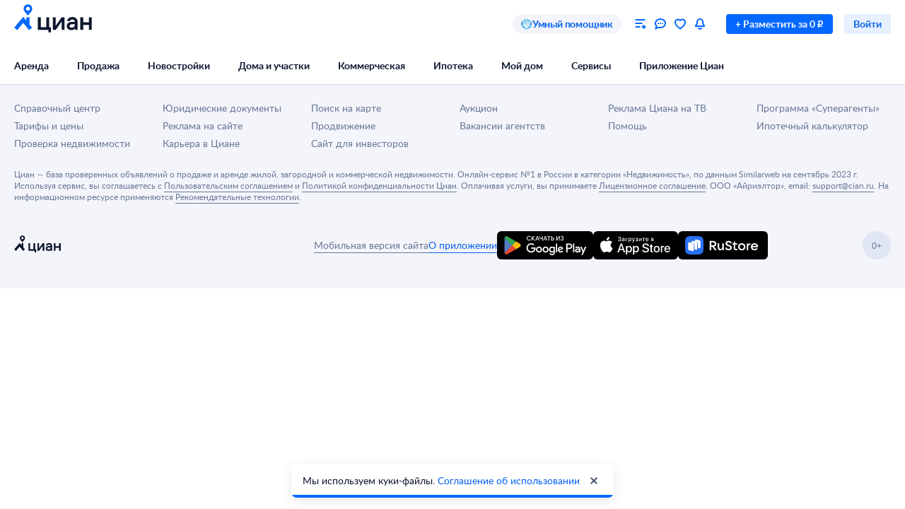

--- FILE ---
content_type: application/javascript
request_url: https://static.cdn-cian.ru/frontend/header-frontend/chunk.03ad38f59e352295.js
body_size: 1722
content:
(self.webpackChunkx52a3aa3b=self.webpackChunkx52a3aa3b||[]).push([["123"],{65184:function(a,t,n){var e={"./dark.module.css":"97256","./light.module.css":"48482"};function o(a){return n(r(a))}function r(a){if(!n.o(e,a)){var t=Error("Cannot find module '"+a+"'");throw t.code="MODULE_NOT_FOUND",t}return e[a]}o.keys=function(){return Object.keys(e)},o.resolve=r,a.exports=o,o.id=65184},19098:function(a,t,n){var e={"./M.module.css":"46493","./XS.module.css":"81057"};function o(a){return n(r(a))}function r(a){if(!n.o(e,a)){var t=Error("Cannot find module '"+a+"'");throw t.code="MODULE_NOT_FOUND",t}return e[a]}o.keys=function(){return Object.keys(e)},o.resolve=r,a.exports=o,o.id=19098},88123:function(a,t,n){var e={"./M.module.css":"90940","./XS.module.css":"31910"};function o(a){return n(r(a))}function r(a){if(!n.o(e,a)){var t=Error("Cannot find module '"+a+"'");throw t.code="MODULE_NOT_FOUND",t}return e[a]}o.keys=function(){return Object.keys(e)},o.resolve=r,a.exports=o,o.id=88123},93745:function(a,t,n){var e={"./M.module.css":"34628","./XS.module.css":"3902"};function o(a){return n(r(a))}function r(a){if(!n.o(e,a)){var t=Error("Cannot find module '"+a+"'");throw t.code="MODULE_NOT_FOUND",t}return e[a]}o.keys=function(){return Object.keys(e)},o.resolve=r,a.exports=o,o.id=93745},50186:function(a,t,n){var e={"./black.module.css":"99661","./white.module.css":"81087"};function o(a){return n(r(a))}function r(a){if(!n.o(e,a)){var t=Error("Cannot find module '"+a+"'");throw t.code="MODULE_NOT_FOUND",t}return e[a]}o.keys=function(){return Object.keys(e)},o.resolve=r,a.exports=o,o.id=50186},19135:function(a,t,n){var e={"./M.module.css":"61374","./XS.module.css":"42888"};function o(a){return n(r(a))}function r(a){if(!n.o(e,a)){var t=Error("Cannot find module '"+a+"'");throw t.code="MODULE_NOT_FOUND",t}return e[a]}o.keys=function(){return Object.keys(e)},o.resolve=r,a.exports=o,o.id=19135},73729:function(a){"use strict";a.exports={}},43635:function(a){"use strict";a.exports={buttons:"x52a3aa3b--_7cb99--buttons"}},7423:function(a){"use strict";a.exports={wrapper:"x52a3aa3b--_3b1d4--wrapper","wrapper-scroll":"x52a3aa3b--_3b1d4--wrapper-scroll"}},51867:function(a){"use strict";a.exports={"account-icon":"x52a3aa3b--d95e31--account-icon","account-content":"x52a3aa3b--d95e31--account-content","account-content--phone":"x52a3aa3b--d95e31--account-content--phone","account-content--email":"x52a3aa3b--d95e31--account-content--email","chevron-button":"x52a3aa3b--d95e31--chevron-button",avatar:"x52a3aa3b--d95e31--avatar"}},18066:function(a){"use strict";a.exports={btn:"x52a3aa3b--e19165--btn","btn--desktop":"x52a3aa3b--e19165--btn--desktop",spinner:"x52a3aa3b--e19165--spinner",content:"x52a3aa3b--e19165--content","content--phone":"x52a3aa3b--e19165--content--phone","content-loading":"x52a3aa3b--e19165--content-loading"}},5517:function(a){"use strict";a.exports={container:"x52a3aa3b--_84b9b--container",title:"x52a3aa3b--_84b9b--title","title--phone":"x52a3aa3b--_84b9b--title--phone",content:"x52a3aa3b--_84b9b--content","content--phone":"x52a3aa3b--_84b9b--content--phone"}},84411:function(a){"use strict";a.exports={title:"x52a3aa3b--_03acb--title",container:"x52a3aa3b--_03acb--container","container--phone":"x52a3aa3b--_03acb--container--phone",controls:"x52a3aa3b--_03acb--controls","controls-row":"x52a3aa3b--_03acb--controls-row"}},1895:function(a){"use strict";a.exports={"row--first":"x52a3aa3b--_1ed11--row--first","row--first--phone":"x52a3aa3b--_1ed11--row--first--phone","row--second--phone":"x52a3aa3b--_1ed11--row--second--phone"}},1889:function(a){"use strict";a.exports={"toggle-to-sms":"x52a3aa3b--_7dfb4--toggle-to-sms"}},66938:function(a){"use strict";a.exports={row:"x52a3aa3b--_7c4f3--row",content:"x52a3aa3b--_7c4f3--content"}},37392:function(a){"use strict";a.exports={button:"x52a3aa3b--_6f5e1--button"}},61826:function(a){"use strict";a.exports={title:"x52a3aa3b--_38a4e--title"}},42635:function(a){"use strict";a.exports={email:"x52a3aa3b--b7dfaa--email"}},71886:function(a){"use strict";a.exports={cont:"x52a3aa3b--_2f9ca--cont",buttons:"x52a3aa3b--_2f9ca--buttons"}},12976:function(a){"use strict";a.exports={cont:"x52a3aa3b--c80a42--cont","align-left":"x52a3aa3b--c80a42--align-left","align-right":"x52a3aa3b--c80a42--align-right","align-center":"x52a3aa3b--c80a42--align-center","margin-bottom":"x52a3aa3b--c80a42--margin-bottom"}},94012:function(a){"use strict";a.exports={container:"x52a3aa3b--e3508e--container",middle_container:"x52a3aa3b--e3508e--middle_container",left_container:"x52a3aa3b--e3508e--left_container","middle_padding-wrapper":"x52a3aa3b--e3508e--middle_padding-wrapper","left_padding-wrapper--desktop":"x52a3aa3b--e3508e--left_padding-wrapper--desktop","left_padding-wrapper--phone":"x52a3aa3b--e3508e--left_padding-wrapper--phone","link-content":"x52a3aa3b--e3508e--link-content","link-content--phone":"x52a3aa3b--e3508e--link-content--phone"}},66826:function(a){"use strict";a.exports={container:"x52a3aa3b--_55a10--container"}},37975:function(a){"use strict";a.exports={container:"x52a3aa3b--ba920a--container","container--hidden":"x52a3aa3b--ba920a--container--hidden","container--pin":"x52a3aa3b--ba920a--container--pin","input-group":"x52a3aa3b--ba920a--input-group","input-group--required":"x52a3aa3b--ba920a--input-group--required","container-required":"x52a3aa3b--ba920a--container-required",input:"x52a3aa3b--ba920a--input","input-invalid":"x52a3aa3b--ba920a--input-invalid","input-disabled":"x52a3aa3b--ba920a--input-disabled","error-message":"x52a3aa3b--ba920a--error-message","input-addon":"x52a3aa3b--ba920a--input-addon"}},85685:function(a){"use strict";a.exports={link:"x52a3aa3b--e94d64--link","link--phone":"x52a3aa3b--e94d64--link--phone","link-disabled":"x52a3aa3b--e94d64--link-disabled"}},32316:function(a){"use strict";a.exports={container:"x52a3aa3b--_885a1--container",logo:"x52a3aa3b--_885a1--logo"}},4146:function(a){"use strict";a.exports={"notice-wrapper":"x52a3aa3b--_0af35--notice-wrapper","notice-content":"x52a3aa3b--_0af35--notice-content",notice:"x52a3aa3b--_0af35--notice"}},60023:function(a){"use strict";a.exports={addon:"x52a3aa3b--e6ffd0--addon"}},36683:function(a){"use strict";a.exports={inner:"x52a3aa3b--_15a1c--inner"}},20097:function(a){"use strict";a.exports={container:"x52a3aa3b--cf2fbc--container","number-container":"x52a3aa3b--cf2fbc--number-container","number-prefix":"x52a3aa3b--cf2fbc--number-prefix",dots:"x52a3aa3b--cf2fbc--dots","dots--after-bracket":"x52a3aa3b--cf2fbc--dots--after-bracket","error-message":"x52a3aa3b--cf2fbc--error-message"}},1117:function(a){"use strict";a.exports={link:"x52a3aa3b--_92591--link"}},39903:function(a){"use strict";a.exports={container:"x52a3aa3b--_76266--container"}},11079:function(a){"use strict";a.exports={container:"x52a3aa3b--b51263--container","container--desktop":"x52a3aa3b--b51263--container--desktop",content:"x52a3aa3b--b51263--content","delete-button":"x52a3aa3b--b51263--delete-button","chevron-button":"x52a3aa3b--b51263--chevron-button",icon:"x52a3aa3b--b51263--icon","text-value":"x52a3aa3b--b51263--text-value","delete-button--desktop":"x52a3aa3b--b51263--delete-button--desktop"}},11927:function(a){"use strict";a.exports={container:"x52a3aa3b--_661d5--container",title:"x52a3aa3b--_661d5--title","title--phone":"x52a3aa3b--_661d5--title--phone",content:"x52a3aa3b--_661d5--content","content--phone":"x52a3aa3b--_661d5--content--phone",controls:"x52a3aa3b--_661d5--controls","controls--phone":"x52a3aa3b--_661d5--controls--phone"}},50721:function(a){"use strict";a.exports={container:"x52a3aa3b--a0324c--container","container-padded":"x52a3aa3b--a0324c--container-padded",content:"x52a3aa3b--a0324c--content"}},22515:function(a){"use strict";a.exports={title:"x52a3aa3b--_4bbab--title",small_indent:"x52a3aa3b--_4bbab--small_indent",middle_indent:"x52a3aa3b--_4bbab--middle_indent",large_indent:"x52a3aa3b--_4bbab--large_indent"}},3153:function(a){"use strict";a.exports={title:"x52a3aa3b--_2308b--title",subtitle:"x52a3aa3b--_2308b--subtitle"}},31905:function(a){"use strict";a.exports={buttons:"x52a3aa3b--_0cece--buttons"}},96147:function(a){"use strict";a.exports={professional_row:"x52a3aa3b--d07d18--professional_row",professional_info:"x52a3aa3b--d07d18--professional_info",professional_info_tooltip:"x52a3aa3b--d07d18--professional_info_tooltip",checkboxes_row:"x52a3aa3b--d07d18--checkboxes_row",buttons:"x52a3aa3b--d07d18--buttons"}},53630:function(a){"use strict";a.exports={container:"x52a3aa3b--_1c8b4--container"}},14987:function(a){"use strict";a.exports={button:"x52a3aa3b--ed41f1--button"}},90943:function(a){"use strict";a.exports={"show-more":"x52a3aa3b--d4c2fe--show-more"}},84191:function(a){"use strict";a.exports={container:"x52a3aa3b--b85cab--container",frameless:"x52a3aa3b--b85cab--frameless","buttons-container":"x52a3aa3b--b85cab--buttons-container",buttons:"x52a3aa3b--b85cab--buttons","horizontal-scroll":"x52a3aa3b--b85cab--horizontal-scroll","buttons-item":"x52a3aa3b--b85cab--buttons-item",error:"x52a3aa3b--b85cab--error"}},22802:function(a){"use strict";a.exports={button:"x52a3aa3b--_11934--button"}}}]);
//# sourceMappingURL=chunk.03ad38f59e352295.js.map